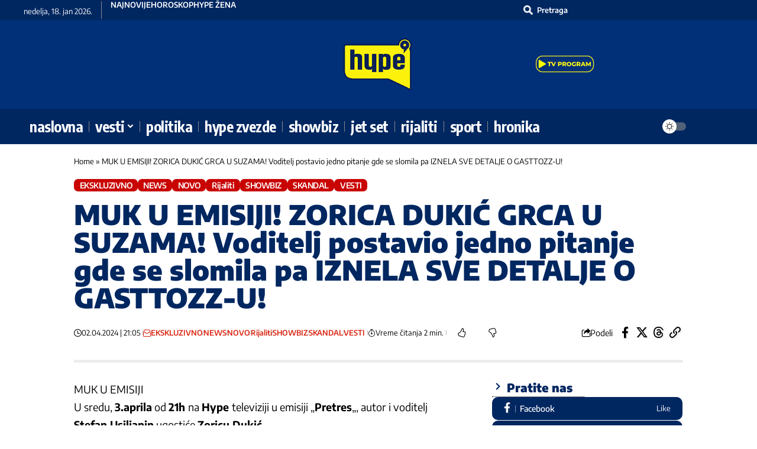

--- FILE ---
content_type: text/html; charset=utf-8
request_url: https://www.google.com/recaptcha/api2/aframe
body_size: 262
content:
<!DOCTYPE HTML><html><head><meta http-equiv="content-type" content="text/html; charset=UTF-8"></head><body><script nonce="2vr6_l51gI_MYOYrayCpZg">/** Anti-fraud and anti-abuse applications only. See google.com/recaptcha */ try{var clients={'sodar':'https://pagead2.googlesyndication.com/pagead/sodar?'};window.addEventListener("message",function(a){try{if(a.source===window.parent){var b=JSON.parse(a.data);var c=clients[b['id']];if(c){var d=document.createElement('img');d.src=c+b['params']+'&rc='+(localStorage.getItem("rc::a")?sessionStorage.getItem("rc::b"):"");window.document.body.appendChild(d);sessionStorage.setItem("rc::e",parseInt(sessionStorage.getItem("rc::e")||0)+1);localStorage.setItem("rc::h",'1768768212120');}}}catch(b){}});window.parent.postMessage("_grecaptcha_ready", "*");}catch(b){}</script></body></html>

--- FILE ---
content_type: text/css
request_url: https://hypetv.rs/wp-content/uploads/elementor/css/post-414156.css?ver=1768675535
body_size: -11
content:
.elementor-414156 .elementor-element.elementor-element-07e1ec8{--display:flex;}